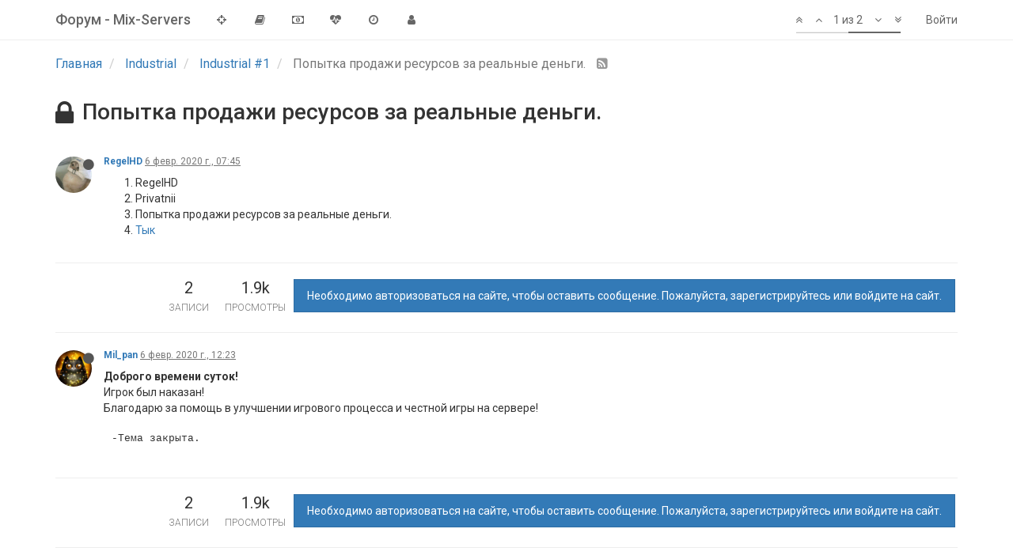

--- FILE ---
content_type: text/html; charset=utf-8
request_url: http://f.mix-servers.com/topic/27923/%D0%BF%D0%BE%D0%BF%D1%8B%D1%82%D0%BA%D0%B0-%D0%BF%D1%80%D0%BE%D0%B4%D0%B0%D0%B6%D0%B8-%D1%80%D0%B5%D1%81%D1%83%D1%80%D1%81%D0%BE%D0%B2-%D0%B7%D0%B0-%D1%80%D0%B5%D0%B0%D0%BB%D1%8C%D0%BD%D1%8B%D0%B5-%D0%B4%D0%B5%D0%BD%D1%8C%D0%B3%D0%B8
body_size: 7752
content:
<!DOCTYPE html>
<html lang="ru" data-dir="ltr" style="direction: ltr;"  >
<head>
	<title>Форум</title>
	<meta name="viewport" content="width&#x3D;device-width, initial-scale&#x3D;1.0" />
	<meta name="content-type" content="text/html; charset=UTF-8" />
	<meta name="apple-mobile-web-app-capable" content="yes" />
	<meta name="mobile-web-app-capable" content="yes" />
	<meta property="og:site_name" content="Форум - Mix-Servers" />
	<meta name="msapplication-badge" content="frequency=30; polling-uri=http://f.mix-servers.com/sitemap.xml" />
	<meta name="title" content="Попытка продажи ресурсов за реальные деньги." />
	<meta name="description" content=" RegelHD Privatnii Попытка продажи ресурсов за реальные деньги. Тык  " />
	<meta property="og:title" content="Попытка продажи ресурсов за реальные деньги." />
	<meta property="og:description" content=" RegelHD Privatnii Попытка продажи ресурсов за реальные деньги. Тык  " />
	<meta property="og:type" content="article" />
	<meta property="article:published_time" content="2020-02-06T07:45:46.571Z" />
	<meta property="article:modified_time" content="2020-02-06T12:23:18.934Z" />
	<meta property="article:section" content="Industrial #1" />
	<meta property="og:image" content="http://f.mix-servers.com/assets/uploads/profile/176-profileavatar.png" />
	<meta property="og:image:url" content="http://f.mix-servers.com/assets/uploads/profile/176-profileavatar.png" />
	<meta property="og:url" content="http://f.mix-servers.com/topic/27923/%D0%BF%D0%BE%D0%BF%D1%8B%D1%82%D0%BA%D0%B0-%D0%BF%D1%80%D0%BE%D0%B4%D0%B0%D0%B6%D0%B8-%D1%80%D0%B5%D1%81%D1%83%D1%80%D1%81%D0%BE%D0%B2-%D0%B7%D0%B0-%D1%80%D0%B5%D0%B0%D0%BB%D1%8C%D0%BD%D1%8B%D0%B5-%D0%B4%D0%B5%D0%BD%D1%8C%D0%B3%D0%B8" />
	
	<link rel="stylesheet" type="text/css" href="/assets/stylesheet.css?v=qjili2f8mds" />
	
	<link rel="icon" type="image/x-icon" href="/favicon.ico?v=qjili2f8mds" />
	<link rel="manifest" href="/manifest.json" />
	<link rel="prefetch" href="/assets/src/modules/composer.js?v=qjili2f8mds" />
	<link rel="prefetch" href="/assets/src/modules/composer/uploads.js?v=qjili2f8mds" />
	<link rel="prefetch" href="/assets/src/modules/composer/drafts.js?v=qjili2f8mds" />
	<link rel="prefetch" href="/assets/src/modules/composer/tags.js?v=qjili2f8mds" />
	<link rel="prefetch" href="/assets/src/modules/composer/categoryList.js?v=qjili2f8mds" />
	<link rel="prefetch" href="/assets/src/modules/composer/resize.js?v=qjili2f8mds" />
	<link rel="prefetch" href="/assets/src/modules/composer/autocomplete.js?v=qjili2f8mds" />
	<link rel="prefetch" href="/assets/templates/composer.tpl?v=qjili2f8mds" />
	<link rel="prefetch" href="/assets/language/ru/topic.json?v=qjili2f8mds" />
	<link rel="prefetch" href="/assets/language/ru/modules.json?v=qjili2f8mds" />
	<link rel="prefetch" href="/assets/language/ru/tags.json?v=qjili2f8mds" />
	<link rel="prefetch stylesheet" href="https://fonts.googleapis.com/css?family=Roboto:300,400,500,700" />
	<link rel="prefetch stylesheet" href="/plugins/nodebb-plugin-markdown/styles/railscasts.css" />
	<link rel="prefetch" href="/assets/src/modules/highlight.js?v=qjili2f8mds" />
	<link rel="prefetch" href="/assets/language/ru/markdown.json?v=qjili2f8mds" />
	<link rel="stylesheet" href="/plugins/nodebb-plugin-emoji/emoji/styles.css?v=qjili2f8mds" />
	<link rel="canonical" href="http://f.mix-servers.com/topic/27923/попытка-продажи-ресурсов-за-реальные-деньги" />
	<link rel="alternate" type="application/rss+xml" href="/topic/27923.rss" />
	<link rel="up" href="http://f.mix-servers.com/category/17/industrial-1" />
	

	<script>
		var RELATIVE_PATH = "";
		var config = JSON.parse('{"relative_path":"","siteTitle":"\u0424\u043E\u0440\u0443\u043C - Mix-Servers","browserTitle":"\u0424\u043E\u0440\u0443\u043C","titleLayout":"\u0424\u043E\u0440\u0443\u043C","showSiteTitle":true,"minimumTitleLength":"3","maximumTitleLength":"255","minimumPostLength":"8","maximumPostLength":"32767","minimumTagsPerTopic":0,"maximumTagsPerTopic":5,"minimumTagLength":"3","maximumTagLength":"15","useOutgoingLinksPage":false,"allowGuestSearching":false,"allowGuestUserSearching":false,"allowGuestHandles":false,"allowFileUploads":false,"allowTopicsThumbnail":true,"usePagination":false,"disableChat":true,"disableChatMessageEditing":true,"socketioTransports":["polling","websocket"],"websocketAddress":"","maxReconnectionAttempts":5,"reconnectionDelay":1500,"topicsPerPage":20,"postsPerPage":20,"maximumFileSize":"2048","theme:id":"nodebb-theme-persona","theme:src":"","defaultLang":"ru","userLang":"ru","loggedIn":false,"cache-buster":"v=qjili2f8mds","requireEmailConfirmation":false,"topicPostSort":"oldest_to_newest","categoryTopicSort":"newest_to_oldest","csrf_token":"0aNrf3Id-GCMUmAlkgI23NJftGOUnz7yOZSY","searchEnabled":false,"bootswatchSkin":"noskin","defaultBootswatchSkin":"noskin","timeagoCutoff":30,"cookies":{"enabled":false,"message":"[[global:cookies.message]]","dismiss":"[[global:cookies.accept]]","link":"[[global:cookies.learn_more]]"},"topicSearchEnabled":false,"delayImageLoading":true,"composer-default":{},"markdown":{"highlight":1,"theme":"railscasts.css"},"hideSubCategories":false,"hideCategoryLastPost":false,"enableQuickReply":false}');
		var app = {
			template: "topic",
			user: JSON.parse('{"uid":0,"username":"Гость","userslug":"","fullname":"Гость","email":"","picture":"","status":"offline","reputation":0,"email:confirmed":false,"isAdmin":false,"isGlobalMod":false,"isMod":false,"privileges":{"chat":false,"upload:post:image":false,"upload:post:file":false},"isEmailConfirmSent":false}')
		};
	</script>

	
	
</head>

<body class="page-topic page-topic-27923 page-topic-попытка-продажи-ресурсов-за-реальные-деньги page-topic-category-17 page-topic-category-industrial-1 skin-noskin">
	<nav id="menu" class="slideout-menu hidden">
		<div class="menu-profile">
			
		</div>

		<section class="menu-section" data-section="navigation">
			<h3 class="menu-section-title">Навигация</h3>
			<ul class="menu-section-list"></ul>
		</section>

		
	</nav>
	<nav id="chats-menu" class="slideout-menu hidden">
		
	</nav>

	<main id="panel" class="slideout-panel">
		<nav class="navbar navbar-default navbar-fixed-top header" id="header-menu" component="navbar">
			<div class="container">
							<div class="navbar-header">
				<button type="button" class="navbar-toggle pull-left" id="mobile-menu">
					<span component="notifications/icon" class="notification-icon fa fa-fw fa-bell-o unread-count" data-content="0"></span>
					<i class="fa fa-lg fa-bars"></i>
				</button>
				<button type="button" class="navbar-toggle hidden" id="mobile-chats">
					<span component="chat/icon" class="notification-icon fa fa-fw fa-comments unread-count" data-content="0"></span>
					<i class="fa fa-lg fa-comment-o"></i>
				</button>

				
				
				<a href="http://f.mix-servers.com">
					<h1 class="navbar-brand forum-title">Форум - Mix-Servers</h1>
				</a>
				

				<div component="navbar/title" class="visible-xs hidden">
					<span></span>
				</div>
			</div>

			<div id="nav-dropdown" class="hidden-xs">
				
				
				<ul id="logged-out-menu" class="nav navbar-nav navbar-right">
					
					<li>
						<a href="https://minecraft.mix-servers.com/reg_forum">
							<i class="fa fa-sign-in visible-xs-inline"></i>
							<span>Войти</span>
						</a>
					</li>
				</ul>
				
				

				<ul class="nav navbar-nav navbar-right hidden-xs">
					<li>
						<a href="#" id="reconnect" class="hide" title="Connection to Форум - Mix-Servers has been lost, attempting to reconnect...">
							<i class="fa fa-check"></i>
						</a>
					</li>
				</ul>

				<ul class="nav navbar-nav navbar-right pagination-block visible-lg visible-md">
					<li class="dropdown">
						<a><i class="fa fa-angle-double-up pointer fa-fw pagetop"></i></a>
						<a><i class="fa fa-angle-up pointer fa-fw pageup"></i></a>

						<a href="#" class="dropdown-toggle" data-toggle="dropdown">
							<span class="pagination-text"></span>
						</a>

						<a><i class="fa fa-angle-down pointer fa-fw pagedown"></i></a>
						<a><i class="fa fa-angle-double-down pointer fa-fw pagebottom"></i></a>

						<div class="progress-container">
							<div class="progress-bar"></div>
						</div>

						<ul class="dropdown-menu" role="menu">
							<li>
  								<input type="text" class="form-control" id="indexInput" placeholder="Перейти на главную">
  							</li>
						</ul>
					</li>
				</ul>

				<ul id="main-nav" class="nav navbar-nav">
					
					
					<li class="">
						<a class="navigation-link" href="https://minecraft.mix-servers.com/page/rules" title="Правила сервера"  target="_blank">
							
							<i class="fa fa-fw fa-crosshairs" data-content=""></i>
							

							
							<span class="visible-xs-inline">Правила сервера</span>
							
						</a>
					</li>
					
					
					
					<li class="">
						<a class="navigation-link" href="http://f.mix-servers.com/topic/31386/%D0%BF%D1%80%D0%B0%D0%B2%D0%B8%D0%BB%D0%B0-%D1%84%D0%BE%D1%80%D1%83%D0%BC%D0%B0" title="Правила на форуме" >
							
							<i class="fa fa-fw fa-book" data-content=""></i>
							

							
							<span class="visible-xs-inline">Правила форума</span>
							
						</a>
					</li>
					
					
					
					<li class="">
						<a class="navigation-link" href="http://f.mix-servers.com/topic/31298/%D0%BC%D0%B8%D0%BD%D0%B8%D0%BC%D0%B0%D0%BB%D1%8C%D0%BD%D1%8B%D0%B5-%D1%86%D0%B5%D0%BD%D1%8B-industrial" title="Минимальные цены" >
							
							<i class="fa fa-fw fa-money" data-content=""></i>
							

							
							<span class="visible-xs-inline">Минимальные цены</span>
							
						</a>
					</li>
					
					
					
					<li class="">
						<a class="navigation-link" href="http://f.mix-servers.com/topic/28768/%D0%BE%D0%B3%D1%80%D0%B0%D0%BD%D0%B8%D1%87%D0%B5%D0%BD%D0%B8%D1%8F-%D0%B8%D0%B3%D1%80%D0%BE%D0%B2%D0%BE%D0%B3%D0%BE-%D0%BF%D1%80%D0%BE%D1%86%D0%B5%D1%81%D1%81%D0%B0" title=" Ограничения на сервере" >
							
							<i class="fa fa-fw fa-heartbeat" data-content=""></i>
							

							
							<span class="visible-xs-inline"> Ограничения на сервере</span>
							
						</a>
					</li>
					
					
					
					
					
					<li class="">
						<a class="navigation-link" href="/recent" title="Последние" >
							
							<i class="fa fa-fw fa-clock-o" data-content=""></i>
							

							
							<span class="visible-xs-inline">Последние</span>
							
						</a>
					</li>
					
					
					
					<li class="">
						<a class="navigation-link" href="/users" title="Участники" >
							
							<i class="fa fa-fw fa-user" data-content=""></i>
							

							
							<span class="visible-xs-inline">Участники</span>
							
						</a>
					</li>
					
					
					
					
					
					
				</ul>

				
			</div>

			</div>
		</nav>
		<div class="container" id="content">
			<noscript>
		<div class="alert alert-danger">
			<p>
				Your browser does not seem to support JavaScript. As a result, your viewing experience will be diminished, and you may not be able to execute some actions.
			</p>
			<p>
				Please download a browser that supports JavaScript, or enable it if it's disabled (i.e. NoScript).
			</p>
		</div>
	</noscript>

<ol class="breadcrumb">
	
	<li itemscope="itemscope" itemtype="http://data-vocabulary.org/Breadcrumb" >
		<a href="/" itemprop="url">
			<span itemprop="title">
				Главная
				
			</span>
		</a>
	</li>
	
	<li itemscope="itemscope" itemtype="http://data-vocabulary.org/Breadcrumb" >
		<a href="/category/16/industrial" itemprop="url">
			<span itemprop="title">
				 Industrial
				
			</span>
		</a>
	</li>
	
	<li itemscope="itemscope" itemtype="http://data-vocabulary.org/Breadcrumb" >
		<a href="/category/17/industrial-1" itemprop="url">
			<span itemprop="title">
				Industrial #1
				
			</span>
		</a>
	</li>
	
	<li component="breadcrumb/current" itemscope="itemscope" itemtype="http://data-vocabulary.org/Breadcrumb" class="active">
		
			<span itemprop="title">
				Попытка продажи ресурсов за реальные деньги.
				
				
				<a target="_blank" href="/topic/27923.rss"><i class="fa fa-rss-square"></i></a>
				
			</span>
		
	</li>
	
</ol>

<div widget-area="header">
	
</div>
<div class="row">
	<div class="topic col-lg-12">

		<h1 component="post/header" class="hidden-xs" itemprop="name">

			<i class="pull-left fa fa-thumb-tack hidden" title="Прикреплена"></i>
			<i class="pull-left fa fa-lock " title="Закрыт"></i>
			<i class="pull-left fa fa-arrow-circle-right hidden" title="Перемещена"></i>
			

			<span class="topic-title" component="topic/title">Попытка продажи ресурсов за реальные деньги.</span>
		</h1>

		<div component="topic/deleted/message" class="alert alert-warning hidden clearfix">
			<span class="pull-left">Эта тема была удалена. Только пользователи с правами управления темами могут ее видеть.</span>
			<span class="pull-right">
				
			</span>
		</div>

		<hr class="visible-xs" />

		<ul component="topic" class="posts" data-tid="27923" data-cid="17">
			
				<li component="post" class="" data-index="0" data-pid="98377" data-uid="176" data-timestamp="1580975146571" data-username="RegelHD" data-userslug="regelhd" itemscope itemtype="http://schema.org/Comment">
					<a component="post/anchor" data-index="0" id="0"></a>

					<meta itemprop="datePublished" content="2020-02-06T07:45:46.571Z">
					<meta itemprop="dateModified" content="">

					<div class="clearfix post-header">
	<div class="icon pull-left">
		<a href="/user/regelhd">
			
			<img component="user/picture" data-uid="176" src="/assets/uploads/profile/176-profileavatar.png" align="left" itemprop="image" />
			
			<i component="user/status" class="fa fa-circle status offline" title="Не в сети"></i>

		</a>
	</div>

	<small class="pull-left">
		<strong>
			<a href="/user/regelhd" itemprop="author" data-username="RegelHD" data-uid="176">RegelHD</a>
		</strong>

		

		

		<span class="visible-xs-inline-block visible-sm-inline-block visible-md-inline-block visible-lg-inline-block">
			<a class="permalink" href="/post/98377"><span class="timeago" title="2020-02-06T07:45:46.571Z"></span></a>

			<i class="fa fa-pencil-square pointer edit-icon hidden"></i>

			<small data-editor="" component="post/editor" class="hidden">отредактировано  <span class="timeago" title=""></span></small>

			

			<span>
				
			</span>
		</span>
		<span class="bookmarked"><i class="fa fa-bookmark-o"></i></span>

	</small>
</div>

<br />

<div class="content" component="post/content" itemprop="text">
	<ol>
<li>RegelHD</li>
<li>Privatnii</li>
<li>Попытка продажи ресурсов за реальные деньги.</li>
<li><a href="https://imgur.com/a/DPVXBFw" target="_blank" rel="noopener noreferrer nofollow">Тык</a></li>
</ol>

</div>

<div class="clearfix post-footer">
	

	<small class="pull-right">
		<span class="post-tools">
			<a component="post/reply" href="#" class="no-select hidden">Ответить</a>
			<a component="post/quote" href="#" class="no-select hidden">Цитировать</a>
		</span>

		

		<span component="post/tools" class="dropdown moderator-tools bottom-sheet hidden">
	<a href="#" data-toggle="dropdown"><i class="fa fa-fw fa-ellipsis-v"></i></a>
	<ul class="dropdown-menu dropdown-menu-right" role="menu"></ul>
</span>

	</small>

	
	<a component="post/reply-count" href="#" class="threaded-replies no-select hidden">
		<span component="post/reply-count/avatars" class="avatars ">
			
		</span>

		<span class="replies-count" component="post/reply-count/text" data-replies="0">1 Ответ</span>
		<span class="replies-last hidden-xs">Последний ответ <span class="timeago" title=""></span></span>

		<i class="fa fa-fw fa-chevron-right" component="post/replies/open"></i>
		<i class="fa fa-fw fa-chevron-down hidden" component="post/replies/close"></i>
		<i class="fa fa-fw fa-spin fa-spinner hidden" component="post/replies/loading"></i>
	</a>
	
</div>

<hr />

					
					<div class="post-bar-placeholder"></div>
					
				</li>
			
				<li component="post" class="" data-index="1" data-pid="98381" data-uid="17873" data-timestamp="1580991798934" data-username="Mil_pan" data-userslug="mil_pan" itemscope itemtype="http://schema.org/Comment">
					<a component="post/anchor" data-index="1" id="1"></a>

					<meta itemprop="datePublished" content="2020-02-06T12:23:18.934Z">
					<meta itemprop="dateModified" content="">

					<div class="clearfix post-header">
	<div class="icon pull-left">
		<a href="/user/mil_pan">
			
			<img component="user/picture" data-uid="17873" src="/assets/uploads/profile/17873-profileavatar.png" align="left" itemprop="image" />
			
			<i component="user/status" class="fa fa-circle status offline" title="Не в сети"></i>

		</a>
	</div>

	<small class="pull-left">
		<strong>
			<a href="/user/mil_pan" itemprop="author" data-username="Mil_pan" data-uid="17873">Mil_pan</a>
		</strong>

		

		

		<span class="visible-xs-inline-block visible-sm-inline-block visible-md-inline-block visible-lg-inline-block">
			<a class="permalink" href="/post/98381"><span class="timeago" title="2020-02-06T12:23:18.934Z"></span></a>

			<i class="fa fa-pencil-square pointer edit-icon hidden"></i>

			<small data-editor="" component="post/editor" class="hidden">отредактировано  <span class="timeago" title=""></span></small>

			

			<span>
				
			</span>
		</span>
		<span class="bookmarked"><i class="fa fa-bookmark-o"></i></span>

	</small>
</div>

<br />

<div class="content" component="post/content" itemprop="text">
	<p><strong>Доброго времени суток!</strong><br />
Игрок был наказан!<br />
Благодарю за помощь в улучшении игрового процесса и честной игры на сервере!</p>
<pre><code>-Тема закрыта.
</code></pre>

</div>

<div class="clearfix post-footer">
	

	<small class="pull-right">
		<span class="post-tools">
			<a component="post/reply" href="#" class="no-select hidden">Ответить</a>
			<a component="post/quote" href="#" class="no-select hidden">Цитировать</a>
		</span>

		

		<span component="post/tools" class="dropdown moderator-tools bottom-sheet hidden">
	<a href="#" data-toggle="dropdown"><i class="fa fa-fw fa-ellipsis-v"></i></a>
	<ul class="dropdown-menu dropdown-menu-right" role="menu"></ul>
</span>

	</small>

	
	<a component="post/reply-count" href="#" class="threaded-replies no-select hidden">
		<span component="post/reply-count/avatars" class="avatars ">
			
		</span>

		<span class="replies-count" component="post/reply-count/text" data-replies="0">1 Ответ</span>
		<span class="replies-last hidden-xs">Последний ответ <span class="timeago" title=""></span></span>

		<i class="fa fa-fw fa-chevron-right" component="post/replies/open"></i>
		<i class="fa fa-fw fa-chevron-down hidden" component="post/replies/close"></i>
		<i class="fa fa-fw fa-spin fa-spinner hidden" component="post/replies/loading"></i>
	</a>
	
</div>

<hr />

					
				</li>
			
		</ul>

		

		<div class="post-bar">
			<div class="clearfix">
	<div class="tags pull-left">
		
	</div>

	<div component="topic/browsing-users">
	
</div>

	<div class="topic-main-buttons pull-right">
		<span class="loading-indicator btn pull-left hidden" done="0">
			<span class="hidden-xs">Загружается больше записей</span> <i class="fa fa-refresh fa-spin"></i>
		</span>

		<div class="stats hidden-xs">
	<span component="topic/post-count" class="human-readable-number" title="2">2</span><br />
	<small>Записи</small>
</div>
<div class="stats hidden-xs">
	<span class="human-readable-number" title="1857">1857</span><br />
	<small>Просмотры</small>
</div>

		<div component="topic/reply/container" class="btn-group action-bar hidden">
	<a href="/compose?tid=27923&title=Попытка продажи ресурсов за реальные деньги." class="btn btn-primary" component="topic/reply" data-ajaxify="false" role="button">Ответить</a>
	<button type="button" class="btn btn-info dropdown-toggle" data-toggle="dropdown">
		<span class="caret"></span>
	</button>
	<ul class="dropdown-menu pull-right" role="menu">
		<li><a href="#" component="topic/reply-as-topic">Ответить, создав новую тему</a></li>
	</ul>
</div>




<a component="topic/reply/guest" href="http://minecraft.mix-servers.com/index.php?do=reg_forum" class="btn btn-primary">Необходимо авторизоваться на сайте, чтобы оставить сообщение. Пожалуйста, зарегистрируйтесь или войдите на сайт.</a>



		

		

		

		<div class="pull-right">&nbsp;
		
		</div>
	</div>
</div>
<hr/>
		</div>

		

		<div class="visible-xs visible-sm pagination-block text-center">
			<div class="progress-bar"></div>
			<div class="wrapper">
				<i class="fa fa-2x fa-angle-double-up pointer fa-fw pagetop"></i>
				<i class="fa fa-2x fa-angle-up pointer fa-fw pageup"></i>
				<span class="pagination-text"></span>
				<i class="fa fa-2x fa-angle-down pointer fa-fw pagedown"></i>
				<i class="fa fa-2x fa-angle-double-down pointer fa-fw pagebottom"></i>
			</div>
		</div>
	</div>
	<div widget-area="sidebar" class="col-lg-3 col-sm-12 hidden">
		
	</div>
</div>
<div widget-area="footer">
	
</div>


<noscript>
	<div component="pagination" class="text-center pagination-container hidden">
	<ul class="pagination hidden-xs">
		<li class="previous pull-left disabled">
			<a href="?" data-page="1"><i class="fa fa-chevron-left"></i> </a>
		</li>

		

		<li class="next pull-right disabled">
			<a href="?" data-page="1"> <i class="fa fa-chevron-right"></i></a>
		</li>
	</ul>

	<ul class="pagination hidden-sm hidden-md hidden-lg">
		<li class="first disabled">
			<a href="?page=1" data-page="1"><i class="fa fa-fast-backward"></i> </a>
		</li>

		<li class="previous disabled">
			<a href="?" data-page="1"><i class="fa fa-chevron-left"></i> </a>
		</li>

		<li component="pagination/select-page" class="page select-page">
			<a href="#">1 / 1</a>
		</li>

		<li class="next disabled">
			<a href="?" data-page="1"> <i class="fa fa-chevron-right"></i></a>
		</li>

		<li class="last disabled">
			<a href="?page=1" data-page="1"><i class="fa fa-fast-forward"></i> </a>
		</li>
	</ul>
</div>
</noscript>

<script id="ajaxify-data" type="application/json">{"tid":"27923","deleted":false,"teaserPid":"98381","pinned":false,"title":"Попытка продажи ресурсов за реальные деньги.","lastposttime":"1580991798934","timestamp":"1580975146571","mainPid":"98377","postcount":2,"slug":"27923/попытка-продажи-ресурсов-за-реальные-деньги","cid":"17","uid":"176","locked":true,"viewcount":"1857","titleRaw":"Попытка продажи ресурсов за реальные деньги.","timestampISO":"2020-02-06T07:45:46.571Z","lastposttimeISO":"2020-02-06T12:23:18.934Z","tags":[],"posts":[{"tid":"27923","deleted":false,"timestamp":"1580975146571","content":"<ol>\n<li>RegelHD<\/li>\n<li>Privatnii<\/li>\n<li>Попытка продажи ресурсов за реальные деньги.<\/li>\n<li><a href=\"https://imgur.com/a/DPVXBFw\" target=\"_blank\" rel=\"noopener noreferrer nofollow\">Тык<\/a><\/li>\n<\/ol>\n","uid":"176","pid":"98377","upvotes":0,"downvotes":0,"votes":0,"timestampISO":"2020-02-06T07:45:46.571Z","editedISO":"","index":0,"user":{"uid":"176","username":"RegelHD","userslug":"regelhd","reputation":"0","postcount":"2","picture":"/assets/uploads/profile/176-profileavatar.png","signature":"","banned":false,"status":"offline","lastonline":"1612796867721","groupTitle":"","icon:text":"R","icon:bgColor":"#2196f3","lastonlineISO":"2021-02-08T15:07:47.721Z","custom_profile_info":[]},"editor":null,"bookmarked":false,"upvoted":false,"downvoted":false,"replies":{"hasMore":false,"users":[],"text":"[[topic:one_reply_to_this_post]]","count":0},"selfPost":false,"display_edit_tools":false,"display_delete_tools":false,"display_moderator_tools":false,"display_move_tools":false,"display_post_menu":0},{"tid":"27923","deleted":false,"timestamp":"1580991798934","content":"<p><strong>Доброго времени суток!<\/strong><br />\nИгрок был наказан!<br />\nБлагодарю за помощь в улучшении игрового процесса и честной игры на сервере!<\/p>\n<pre><code>-Тема закрыта.\n<\/code><\/pre>\n","uid":"17873","pid":"98381","upvotes":0,"downvotes":0,"votes":0,"timestampISO":"2020-02-06T12:23:18.934Z","editedISO":"","index":1,"user":{"uid":"17873","username":"Mil_pan","fullname":"","userslug":"mil_pan","reputation":"0","postcount":"827","picture":"/assets/uploads/profile/17873-profileavatar.png","signature":"","banned":false,"status":"offline","lastonline":"1622749965138","groupTitle":"","icon:text":"M","icon:bgColor":"#3f51b5","lastonlineISO":"2021-06-03T19:52:45.138Z","custom_profile_info":[]},"editor":null,"bookmarked":false,"upvoted":false,"downvoted":false,"replies":{"hasMore":false,"users":[],"text":"[[topic:one_reply_to_this_post]]","count":0},"selfPost":false,"display_edit_tools":false,"display_delete_tools":false,"display_moderator_tools":false,"display_move_tools":false,"display_post_menu":0}],"category":{"cid":"17","name":"Industrial #1","description":"","icon":"fa-gavel","bgColor":"#d96a2f","color":"#fff","slug":"17/industrial-1","parentCid":"16","topic_count":"2039","post_count":"6744","disabled":false,"order":"1","link":"","numRecentReplies":"1","class":"col-md-3 col-xs-6","imageClass":"cover","descriptionParsed":"","undefined":"on","totalPostCount":"6744","totalTopicCount":"2039"},"tagWhitelist":[],"thread_tools":[],"isFollowing":false,"isNotFollowing":true,"isIgnoring":false,"bookmark":null,"postSharing":[],"deleter":null,"deletedTimestampISO":"","related":[],"unreplied":false,"upvotes":0,"downvotes":0,"votes":0,"icons":[],"breadcrumbs":[{"text":"[[global:home]]","url":"/"},{"text":" Industrial","url":"/category/16/industrial"},{"text":"Industrial #1","url":"/category/17/industrial-1"},{"text":"Попытка продажи ресурсов за реальные деньги."}],"privileges":{"topics:reply":false,"topics:read":true,"topics:tag":false,"topics:delete":false,"posts:edit":false,"posts:delete":false,"read":true,"view_thread_tools":false,"editable":false,"deletable":false,"view_deleted":false,"isAdminOrMod":false,"disabled":false,"tid":"27923","uid":0},"topicStaleDays":60,"reputation:disabled":true,"downvote:disabled":true,"feeds:disableRSS":false,"bookmarkThreshold":5,"postEditDuration":60,"postDeleteDuration":0,"scrollToMyPost":true,"rssFeedUrl":"/topic/27923.rss","postIndex":0,"pagination":{"prev":{"page":1,"active":false},"next":{"page":1,"active":false},"rel":[],"pages":[],"currentPage":1,"pageCount":1},"loggedIn":false,"relative_path":"","template":{"name":"topic","topic":true},"url":"/topic/27923/%D0%BF%D0%BE%D0%BF%D1%8B%D1%82%D0%BA%D0%B0-%D0%BF%D1%80%D0%BE%D0%B4%D0%B0%D0%B6%D0%B8-%D1%80%D0%B5%D1%81%D1%83%D1%80%D1%81%D0%BE%D0%B2-%D0%B7%D0%B0-%D1%80%D0%B5%D0%B0%D0%BB%D1%8C%D0%BD%D1%8B%D0%B5-%D0%B4%D0%B5%D0%BD%D1%8C%D0%B3%D0%B8","bodyClass":"page-topic page-topic-27923 page-topic-попытка-продажи-ресурсов-за-реальные-деньги page-topic-category-17 page-topic-category-industrial-1","widgets":{}}</script>		</div>
	</main>

	<div class="topic-search hidden">
		<div class="btn-group">
			<button type="button" class="btn btn-default count"></button>
			<button type="button" class="btn btn-default prev"><i class="fa fa-fw fa-angle-up"></i></button>
			<button type="button" class="btn btn-default next"><i class="fa fa-fw fa-angle-down"></i></button>
		</div>
	</div>

	<div component="toaster/tray" class="alert-window">
		<div id="reconnect-alert" class="alert alert-dismissable alert-warning clearfix hide" component="toaster/toast">
			<button type="button" class="close" data-dismiss="alert" aria-hidden="true">&times;</button>
			<p>Похоже, подключение к Форум - Mix-Servers было разорвано, подождите, пока мы пытаемся восстановить соединение.</p>
		</div>
	</div>

	<script defer src="/assets/nodebb.min.js?v=qjili2f8mds"></script>

	
	<script defer type="text/javascript" src="/assets/vendor/jquery/timeago/locales/jquery.timeago.ru.js"></script>
	

	<script>
		window.addEventListener('load', function () {
			require(['forum/footer']);

			
		});
	</script>

	<div class="hide">
	<script>
	window.addEventListener('load', function () {
		define('/assets/templates/500.js', function () {
			function compiled(helpers, context, get, iter, helper) {
				return '<div class="alert alert-danger">\n\t<strong>Внутренняя ошибка.</strong>\n\t<p>Упс! Похоже, что-то пошло не так!</p>\n\t<p>' + 
					helpers.__escape(get(context && context['path'])) + '</p>\n\t' + 
					(get(context && context['error']) ? '<p>' + helpers.__escape(get(context && context['error'])) + '</p>' : '') + '\n\n\t' + 
					(get(context && context['returnLink']) ? '\n\t<p>Press back to return to the previous page</p>\n\t' : '') + '\n</div>\n';
			}

			return compiled;
		});
	});
</script>
	</div>
</body>
</html>


--- FILE ---
content_type: application/javascript; charset=UTF-8
request_url: http://f.mix-servers.com/assets/src/client/chats/messages.js?v=qjili2f8mds
body_size: 1083
content:
"use strict";define("forum/chats/messages",["components","sounds","translator","benchpress"],function(s,r,n,a){var o={};o.sendMessage=function(e,t){var a=t.val();var s=t.attr("data-mid");if(a.length>ajaxify.data.maximumChatMessageLength){return app.alertError("[[error:chat-message-too-long,"+ajaxify.data.maximumChatMessageLength+"]]")}if(!a.length){return}t.val("");t.removeAttr("data-mid");$(window).trigger("action:chat.sent",{roomId:e,message:a,mid:s});if(!s){socket.emit("modules.chats.send",{roomId:e,message:a},function(e){if(e){t.val(a);if(e.message==="[[error:email-not-confirmed-chat]]"){return app.showEmailConfirmWarning(e)}return app.alert({alert_id:"chat_spam_error",title:"[[global:alert.error]]",message:e.message,type:"danger",timeout:1e4})}r.play("chat-outgoing")})}else{socket.emit("modules.chats.edit",{roomId:e,mid:s,message:a},function(e){if(e){t.val(a);t.attr("data-mid",s);return app.alertError(e.message)}})}};o.appendChatMessage=function(t,e){var a=parseInt(t.find(".chat-message").last().attr("data-uid"),10);var s=parseInt(t.find(".chat-message").last().attr("data-timestamp"),10);if(!Array.isArray(e)){e.newSet=a!==parseInt(e.fromuid,10)||parseInt(e.timestamp,10)>parseInt(s,10)+1e3*60*3}o.parseMessage(e,function(e){i(t,e)})};function i(e,t){var a=$(t);a.appendTo(e);a.find(".timeago").timeago();a.find("img:not(.not-responsive)").addClass("img-responsive");o.scrollToBottom(e)}o.parseMessage=function(e,t){a.parse("partials/chats/message"+(Array.isArray(e)?"s":""),{messages:e},function(e){n.translate(e,t)})};o.scrollToBottom=function(e){if(e.length){e.scrollTop(e[0].scrollHeight-e.height())}};o.prepEdit=function(a,s,e){socket.emit("modules.chats.getRaw",{mid:s,roomId:e},function(e,t){if(e){return app.alertError(e.message)}if(a.val().length===0){a.attr("data-mid",s).addClass("editing");a.val(t)}})};o.onChatMessageEdit=function(){socket.on("event:chats.edit",function(e){e.messages.forEach(function(a){var e=parseInt(a.fromuid,10)===parseInt(app.user.uid,10);a.self=e?1:0;o.parseMessage(a,function(e){var t=s.get("chat/message",a.messageId);if(t.length){t.replaceWith(e);s.get("chat/message",a.messageId).find(".timeago").timeago()}})})})};o.delete=function(t,a){n.translate("[[modules:chat.delete_message_confirm]]",function(e){bootbox.confirm(e,function(e){if(!e){return}socket.emit("modules.chats.delete",{messageId:t,roomId:a},function(e){if(e){return app.alertError(e.message)}s.get("chat/message",t).slideUp("slow",function(){$(this).remove()})})})})};return o});
//# sourceMappingURL=public/src/client/chats/messages.js.map

--- FILE ---
content_type: text/plain; charset=UTF-8
request_url: http://f.mix-servers.com/socket.io/?EIO=3&transport=polling&t=Pl-fbNU&sid=VAX9Gom6C9VUEtfmAAAG
body_size: 82
content:
2:4020:42["checkSession",0]

--- FILE ---
content_type: text/plain; charset=UTF-8
request_url: http://f.mix-servers.com/socket.io/?EIO=3&transport=polling&t=Pl-fbHS
body_size: 155
content:
97:0{"sid":"VAX9Gom6C9VUEtfmAAAG","upgrades":["websocket"],"pingInterval":25000,"pingTimeout":60000}

--- FILE ---
content_type: application/javascript; charset=UTF-8
request_url: http://f.mix-servers.com/assets/src/client/topic/votes.js?v=qjili2f8mds
body_size: 824
content:
"use strict";define("forum/topic/votes",["components","translator","benchpress"],function(t,r,e){var o={};o.addVoteHandler=function(){t.get("topic").on("mouseenter",'[data-pid] [component="post/vote-count"]',a);t.get("topic").on("mouseout",'[data-pid] [component="post/vote-count"]',function(){var t=$(this).parent();t.on("shown.bs.tooltip",function(){$(".tooltip").tooltip("destroy");t.off("shown.bs.tooltip")});$(".tooltip").tooltip("destroy")})};function a(t){t.stopPropagation();var e=$(this);var n=e.parent();var o=n.parents("[data-pid]").attr("data-pid");$(".tooltip").tooltip("destroy");e.off("mouseenter",a);socket.emit("posts.getUpvoters",[o],function(t,o){if(t){return app.alertError(t.message)}if(o.length){i(n,o[0])}e.off("mouseenter").on("mouseenter",a)});return false}function i(o,t){function e(t){o.attr("title",t).tooltip("fixTitle").tooltip("show")}var n=t.usernames;if(!n.length){return}if(n.length+t.otherCount>6){n=n.join(", ").replace(/,/g,"|");r.translate("[[topic:users_and_others, "+n+", "+t.otherCount+"]]",function(t){t=t.replace(/\|/g,",");e(t)})}else{n=n.join(", ");e(n)}}o.toggleVote=function(t,o,e){var n=t.parents("[data-pid]");var r=n.find(o).length;socket.emit(r?"posts.unvote":e,{pid:n.attr("data-pid"),room_id:"topic_"+ajaxify.data.tid},function(t){if(t){app.alertError(t.message)}});return false};o.showVotes=function(t){socket.emit("posts.getVoters",{pid:t,cid:ajaxify.data.cid},function(t,o){if(t){if(t.message==="[[error:no-privileges]]"){return}return app.alertError(t.message)}e.parse("partials/modals/votes_modal",o,function(t){r.translate(t,function(t){var o=bootbox.dialog({title:"Voters",message:t,className:"vote-modal",show:true});o.on("click",function(){o.modal("hide")})})})})};return o});
//# sourceMappingURL=public/src/client/topic/votes.js.map